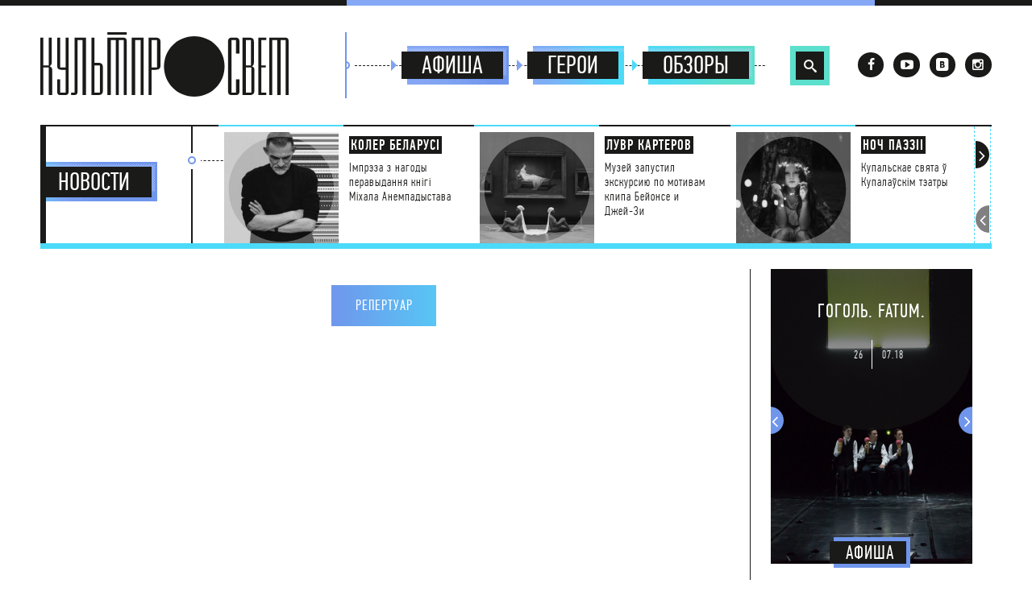

--- FILE ---
content_type: text/html; charset=UTF-8
request_url: http://kultprosvet.by/event_place_name/litsej-bgu/
body_size: 8862
content:
<!DOCTYPE html><html class="no-js"><head profile="http://gmpg.org/xfn/11"><link media="all" href="http://kultprosvet.by/wp-content/cache/autoptimize/css/autoptimize_88bf5c727850edbc2ef3db5dff6cc8f6.css" rel="stylesheet" /><link media="screen" href="http://kultprosvet.by/wp-content/cache/autoptimize/css/autoptimize_788c755782557f43bf59dcfe3a0891c2.css" rel="stylesheet" /><title> Культпросвет  Архивы лицей БГУ - Культпросвет</title><meta http-equiv="Content-Type" content="text/html; charset=UTF-8" /><meta property="og:title" content="Я ХОЧУ БЫТЬ С ТОБОЙ" /><meta property="og:type" content="" /><meta property="og:url" content="http://kultprosvet.by/events/ya-hochu-byt-s-toboj/" /><meta property="og:image" content="http://kultprosvet.by/wp-content/uploads/2017/08/YA-hochu-byt01.jpg" /><meta name="viewport" content="width=device-width, initial-scale=1"><link rel="alternate" type="application/rss+xml" title="RSS 2.0" href="http://kultprosvet.by/feed/" /><link rel="alternate" type="text/xml" title="RSS .92" href="http://kultprosvet.by/feed/rss/" /><link rel="alternate" type="application/atom+xml" title="Atom 0.3" href="http://kultprosvet.by/feed/atom/" /><link rel="pingback" href="http://kultprosvet.by/xmlrpc.php" /><link rel='archives' title='Ноябрь 2018' href='http://kultprosvet.by/2018/11/' /><link rel='archives' title='Октябрь 2018' href='http://kultprosvet.by/2018/10/' /><link rel='archives' title='Сентябрь 2018' href='http://kultprosvet.by/2018/09/' /><link rel='archives' title='Август 2018' href='http://kultprosvet.by/2018/08/' /><link rel='archives' title='Июль 2018' href='http://kultprosvet.by/2018/07/' /><link rel='archives' title='Июнь 2018' href='http://kultprosvet.by/2018/06/' /><link rel='archives' title='Май 2018' href='http://kultprosvet.by/2018/05/' /><link rel='archives' title='Апрель 2018' href='http://kultprosvet.by/2018/04/' /><link rel='archives' title='Март 2018' href='http://kultprosvet.by/2018/03/' /><link rel='archives' title='Февраль 2018' href='http://kultprosvet.by/2018/02/' /><link rel='archives' title='Январь 2018' href='http://kultprosvet.by/2018/01/' /><link rel='archives' title='Декабрь 2017' href='http://kultprosvet.by/2017/12/' /><link rel='archives' title='Ноябрь 2017' href='http://kultprosvet.by/2017/11/' /><link rel='archives' title='Октябрь 2017' href='http://kultprosvet.by/2017/10/' /><link rel='archives' title='Сентябрь 2017' href='http://kultprosvet.by/2017/09/' /><link rel='archives' title='Август 2017' href='http://kultprosvet.by/2017/08/' /><link rel='archives' title='Июль 2017' href='http://kultprosvet.by/2017/07/' /><link rel='archives' title='Июнь 2017' href='http://kultprosvet.by/2017/06/' /><link rel='archives' title='Май 2017' href='http://kultprosvet.by/2017/05/' /><link rel='archives' title='Апрель 2017' href='http://kultprosvet.by/2017/04/' /><link rel='archives' title='Март 2017' href='http://kultprosvet.by/2017/03/' /><link rel='archives' title='Февраль 2017' href='http://kultprosvet.by/2017/02/' /><link rel='archives' title='Январь 2017' href='http://kultprosvet.by/2017/01/' /><link rel='archives' title='Декабрь 2016' href='http://kultprosvet.by/2016/12/' /><link rel='archives' title='Ноябрь 2016' href='http://kultprosvet.by/2016/11/' /><link rel='archives' title='Октябрь 2016' href='http://kultprosvet.by/2016/10/' /><link rel='archives' title='Сентябрь 2016' href='http://kultprosvet.by/2016/09/' /><link rel='archives' title='Август 2016' href='http://kultprosvet.by/2016/08/' /><link rel='archives' title='Июль 2016' href='http://kultprosvet.by/2016/07/' /><link rel='archives' title='Июнь 2016' href='http://kultprosvet.by/2016/06/' /><link rel='archives' title='Май 2016' href='http://kultprosvet.by/2016/05/' /><link rel='archives' title='Апрель 2016' href='http://kultprosvet.by/2016/04/' /><link rel='archives' title='Март 2016' href='http://kultprosvet.by/2016/03/' /><link rel='archives' title='Февраль 2016' href='http://kultprosvet.by/2016/02/' /><link rel='archives' title='Январь 2016' href='http://kultprosvet.by/2016/01/' /><link rel='archives' title='Декабрь 2015' href='http://kultprosvet.by/2015/12/' /><link rel='archives' title='Ноябрь 2015' href='http://kultprosvet.by/2015/11/' /><link rel='archives' title='Октябрь 2015' href='http://kultprosvet.by/2015/10/' /><link rel='archives' title='Сентябрь 2015' href='http://kultprosvet.by/2015/09/' /><link rel='archives' title='Август 2015' href='http://kultprosvet.by/2015/08/' /><link rel='archives' title='Июль 2015' href='http://kultprosvet.by/2015/07/' /><link rel='archives' title='Июнь 2015' href='http://kultprosvet.by/2015/06/' /><link rel='archives' title='Май 2015' href='http://kultprosvet.by/2015/05/' /><link rel='archives' title='Апрель 2015' href='http://kultprosvet.by/2015/04/' /><link rel='archives' title='Март 2015' href='http://kultprosvet.by/2015/03/' /><link rel='archives' title='Февраль 2015' href='http://kultprosvet.by/2015/02/' /><link rel='archives' title='Январь 2015' href='http://kultprosvet.by/2015/01/' /><link rel='archives' title='Декабрь 2014' href='http://kultprosvet.by/2014/12/' /><link rel='archives' title='Ноябрь 2014' href='http://kultprosvet.by/2014/11/' /><link rel='archives' title='Октябрь 2014' href='http://kultprosvet.by/2014/10/' /><link rel='archives' title='Сентябрь 2014' href='http://kultprosvet.by/2014/09/' /><link rel='archives' title='Август 2014' href='http://kultprosvet.by/2014/08/' /><link rel='archives' title='Июль 2014' href='http://kultprosvet.by/2014/07/' /><link rel='archives' title='Июнь 2014' href='http://kultprosvet.by/2014/06/' /><link rel='archives' title='Май 2014' href='http://kultprosvet.by/2014/05/' /><link rel='archives' title='Апрель 2014' href='http://kultprosvet.by/2014/04/' /><link rel='archives' title='Март 2014' href='http://kultprosvet.by/2014/03/' /><link rel='archives' title='Февраль 2014' href='http://kultprosvet.by/2014/02/' /><link rel='archives' title='Январь 2014' href='http://kultprosvet.by/2014/01/' /><link rel='archives' title='Декабрь 2013' href='http://kultprosvet.by/2013/12/' /><link rel='archives' title='Ноябрь 2013' href='http://kultprosvet.by/2013/11/' /><link rel='archives' title='Октябрь 2013' href='http://kultprosvet.by/2013/10/' /><link rel='archives' title='Сентябрь 2013' href='http://kultprosvet.by/2013/09/' /><link rel='archives' title='Декабрь 2012' href='http://kultprosvet.by/2012/12/' /><link rel="shortcut icon" type="image/x-icon" href="http://kultprosvet.by/wp-content/themes/Kultprosvet/img/favicon.png" /><link rel="icon" href="http://kultprosvet.by/wp-content/themes/Kultprosvet/img/favicon.png" type="image/x-icon"><meta name="robots" content="max-snippet:-1, max-image-preview:large, max-video-preview:-1"/><link rel="canonical" href="http://kultprosvet.by/event_place_name/litsej-bgu/" /><link rel="next" href="http://kultprosvet.by/event_place_name/litsej-bgu/page/2/" /><meta property="og:locale" content="ru_RU" /><meta property="og:type" content="object" /><meta property="og:title" content="Архивы лицей БГУ - Культпросвет" /><meta property="og:url" content="http://kultprosvet.by/event_place_name/litsej-bgu/" /><meta property="og:site_name" content="Культпросвет" /><meta name="twitter:card" content="summary_large_image" /><meta name="twitter:title" content="Архивы лицей БГУ - Культпросвет" /> <script type='application/ld+json' class='yoast-schema-graph yoast-schema-graph--main'>{"@context":"https://schema.org","@graph":[{"@type":"WebSite","@id":"http://kultprosvet.by/#website","url":"http://kultprosvet.by/","name":"\u041a\u0443\u043b\u044c\u0442\u043f\u0440\u043e\u0441\u0432\u0435\u0442","inLanguage":"ru-RU","description":"- \u0438\u043d\u0442\u0435\u0440\u043d\u0435\u0442-\u0436\u0443\u0440\u043d\u0430\u043b \u043e \u0442\u0435\u0430\u0442\u0440\u0435 \u0438 \u0432\u0437\u0430\u0438\u043c\u043e\u0434\u0435\u0439\u0441\u0442\u0432\u0438\u0438 \u0438\u0441\u043a\u0443\u0441\u0441\u0442\u0432","potentialAction":[{"@type":"SearchAction","target":"http://kultprosvet.by/?s={search_term_string}","query-input":"required name=search_term_string"}]},{"@type":"CollectionPage","@id":"http://kultprosvet.by/event_place_name/litsej-bgu/#webpage","url":"http://kultprosvet.by/event_place_name/litsej-bgu/","name":"\u0410\u0440\u0445\u0438\u0432\u044b \u043b\u0438\u0446\u0435\u0439 \u0411\u0413\u0423 - \u041a\u0443\u043b\u044c\u0442\u043f\u0440\u043e\u0441\u0432\u0435\u0442","isPartOf":{"@id":"http://kultprosvet.by/#website"},"inLanguage":"ru-RU"}]}</script> <link rel="alternate" type="application/rss+xml" title="Культпросвет &raquo; Лента элемента лицей БГУ таксономии Название заведения" href="http://kultprosvet.by/event_place_name/litsej-bgu/feed/" /> <script type='text/javascript' src='http://kultprosvet.by/wp-includes/js/jquery/jquery.js'></script> <script type='text/javascript' src='http://kultprosvet.by/wp-includes/js/jquery/jquery-migrate.min.js'></script> <link rel='https://api.w.org/' href='http://kultprosvet.by/wp-json/' /><link rel="EditURI" type="application/rsd+xml" title="RSD" href="http://kultprosvet.by/xmlrpc.php?rsd" /><link rel="wlwmanifest" type="application/wlwmanifest+xml" href="http://kultprosvet.by/wp-includes/wlwmanifest.xml" /><meta name="generator" content="WordPress 5.4.18" /> <script type="text/javascript">var ajaxurl = "http://kultprosvet.by/wp-admin/admin-ajax.php";</script> <script>window.OneSignal = window.OneSignal || [];

      OneSignal.push( function() {
        OneSignal.SERVICE_WORKER_UPDATER_PATH = "OneSignalSDKUpdaterWorker.js.php";
        OneSignal.SERVICE_WORKER_PATH = "OneSignalSDKWorker.js.php";
        OneSignal.SERVICE_WORKER_PARAM = { scope: '/' };

        OneSignal.setDefaultNotificationUrl("http://kultprosvet.by");
        var oneSignal_options = {};
        window._oneSignalInitOptions = oneSignal_options;

        oneSignal_options['wordpress'] = true;
oneSignal_options['appId'] = 'c27bec4c-b80e-4a73-bcaa-77a09d29ab42';
oneSignal_options['welcomeNotification'] = { };
oneSignal_options['welcomeNotification']['title'] = "";
oneSignal_options['welcomeNotification']['message'] = "Благодарим за подписку на оповещения!";
oneSignal_options['subdomainName'] = "kultprosvet.onesignal.com";
oneSignal_options['safari_web_id'] = "web.onesignal.auto.13dd012d-81c7-44d8-8660-15690626d9c4";
oneSignal_options['promptOptions'] = { };
oneSignal_options['promptOptions']['actionMessage'] = 'Хотите быть в курсе последних новинок?';
oneSignal_options['promptOptions']['exampleNotificationTitleDesktop'] = 'Самые свежие культурные новости.';
oneSignal_options['promptOptions']['exampleNotificationMessageDesktop'] = 'Вы сможете видеть оповещения даже с закрытым браузером.';
oneSignal_options['promptOptions']['exampleNotificationTitleMobile'] = 'Самые свежие новости культуры';
oneSignal_options['promptOptions']['exampleNotificationMessageMobile'] = 'Новости, обзоры, интервью...';
oneSignal_options['promptOptions']['exampleNotificationCaption'] = '(вы можете отписаться в любое время)';
oneSignal_options['promptOptions']['acceptButtonText'] = 'БЫТЬ В КУРСЕ';
oneSignal_options['promptOptions']['cancelButtonText'] = 'НЕ ИНТЕРЕСНО';
oneSignal_options['promptOptions']['siteName'] = 'http://kultprosvet.by/';
oneSignal_options['promptOptions']['autoAcceptTitle'] = 'Разрешить';
oneSignal_options['notifyButton'] = { };
oneSignal_options['notifyButton']['enable'] = true;
oneSignal_options['notifyButton']['position'] = 'bottom-left';
oneSignal_options['notifyButton']['theme'] = 'inverse';
oneSignal_options['notifyButton']['size'] = 'small';
oneSignal_options['notifyButton']['displayPredicate'] = function() {
              return OneSignal.isPushNotificationsEnabled()
                      .then(function(isPushEnabled) {
                          return !isPushEnabled;
                      });
            };
oneSignal_options['notifyButton']['showCredit'] = false;
oneSignal_options['notifyButton']['text'] = {};
oneSignal_options['notifyButton']['text']['tip.state.unsubscribed'] = 'Получать уведомления';
oneSignal_options['notifyButton']['text']['tip.state.subscribed'] = 'Вы подписаны на оповещения!';
oneSignal_options['notifyButton']['text']['tip.state.blocked'] = 'Вы заблокировали оповещения.';
oneSignal_options['notifyButton']['text']['message.action.subscribed'] = 'Благодарим за подписку!';
oneSignal_options['notifyButton']['text']['message.action.resubscribed'] = 'Вы подписаны на оповещения';
oneSignal_options['notifyButton']['text']['message.action.unsubscribed'] = 'Вы больше не будете получать оповещения';
oneSignal_options['notifyButton']['text']['dialog.main.title'] = 'Управлять оповещениями';
oneSignal_options['notifyButton']['text']['dialog.main.button.subscribe'] = 'ПОДПИСАТЬСЯ';
oneSignal_options['notifyButton']['text']['dialog.main.button.unsubscribe'] = 'ОТПИСАТЬСЯ';
oneSignal_options['notifyButton']['text']['dialog.blocked.title'] = 'Разблокировать';
oneSignal_options['notifyButton']['text']['dialog.blocked.message'] = 'Следуйте инструкциям, чтобы включить оповещения:';
oneSignal_options['notifyButton']['colors'] = {};
oneSignal_options['notifyButton']['colors']['circle.foreground'] = '#7fa3f2';
                OneSignal.init(window._oneSignalInitOptions);
                      });

      function documentInitOneSignal() {
        var oneSignal_elements = document.getElementsByClassName("OneSignal-prompt");

        var oneSignalLinkClickHandler = function(event) { OneSignal.push(['registerForPushNotifications']); event.preventDefault(); };        for(var i = 0; i < oneSignal_elements.length; i++)
          oneSignal_elements[i].addEventListener('click', oneSignalLinkClickHandler, false);
      }

      if (document.readyState === 'complete') {
           documentInitOneSignal();
      }
      else {
           window.addEventListener("load", function(event){
               documentInitOneSignal();
          });
      }</script> <script>(function(d, s, id){
    var js, fjs = d.getElementsByTagName(s)[0];
    if (d.getElementById(id)) {return;}
    js = d.createElement(s); js.id = id; js.async = true;
    js.src = "https://cdn.onthe.io/io.js/9MsNvWeV1oIw";
    fjs.parentNode.insertBefore(js, fjs);
}(document, 'script', 'io-cdnjs'));</script> </head><body> <noscript> <iframe src="https://www.googletagmanager.com/ns.html?id=GTM-MJBGF6" height="0" width="0" style="display:none;visibility:hidden"></iframe> </noscript><header><div class="design-html-top-line"></div><div class="design-body-top-line"></div><div class="header-shadow"></div> <a id="logo" href="http://kultprosvet.by/"> <noscript><img src="http://kultprosvet.by/wp-content/themes/Kultprosvet/img/logo.svg" alt="Культпросвет"></noscript><img class="lazyload" src='data:image/svg+xml,%3Csvg%20xmlns=%22http://www.w3.org/2000/svg%22%20viewBox=%220%200%20%20%22%3E%3C/svg%3E' data-src="http://kultprosvet.by/wp-content/themes/Kultprosvet/img/logo.svg" alt="Культпросвет"> </a><nav><ul class="cd-main-nav topnav"><div class="aline alinetop"></div><div class="acircleborder acircletop"><span class="acircle"></span></div><li class="events_li homelink"> <a href="http://kultprosvet.by/"> Главная </a></li><li class="events_li"><div class="triangle-right"></div> <a href="http://kultprosvet.by/events/"> Афиша </a></li><li class="heroi_li"><div class="triangle-right"></div> <a href="http://kultprosvet.by/category/heroes/"> Герои </a></li><li class="obzory_li"><div class="triangle-right triangle-end"></div><a href="http://kultprosvet.by/category/reviews/">Обзоры</a></li></ul></nav> <a href="#0" class="cd-nav-trigger">Меню<span></span></a><div class="search_li"><div id="sb-search" class="sb-search"><form
 action="http://kultprosvet.by/"> <input class="sb-search-input" placeholder="Поиск..." type="text" value="" name="s" id="search"> <input class="sb-search-submit" type="submit" value=""> <span class="sb-icon-search"></span></form></div></div><div class="social-icons"> <a class="facebook" target="blank_" href="http://www.facebook.com/Kultprosvet.by"><i class="icon-facebook"></i></a> <a class="youtube" target="blank_" href="https://www.youtube.com/channel/UCXqxvv1rCyOwIvPqCv9J5Ow"><i class="icon-youtube-play"></i></a> <a class="vkontakte" target="blank_" href="https://vk.com/kultprosvetby"><i class="icon-vkontakte-1"></i></a> <a class="instagram" target="blank_" href="https://instagram.com/kultprosvet_by/"><i class="icon-instagram-1"></i> </a></div></header><div class="margin-top"></div><section class="header-news"><div class="header-bottom-line"></div><div class="swiper-container-news-h2"><h2 class="news_li_m"> <a class="news_li" href="http://kultprosvet.by/category/news/"><span>Новости</span></a></h2><div class="aline aline_n"></div><div class="acircleborder acircleborder_n"><span class="acircle"> </span></div></div><div class="swiper-container-news"><div class="swiper-container swiper1"><div class="swiper-wrapper"><div class="swiper-slide"> <a href="http://kultprosvet.by/koler-belarusi/"><div class="top_news_img"><div class="top_news_img_mask"></div><noscript><img src="http://kultprosvet.by/wp-content/themes/Kultprosvet/timthumb.php?src=http://kultprosvet.by/wp-content/uploads/2018/07/Gotovo.jpg&amp;w=200&amp;h=200" /></noscript><img class="lazyload" src='data:image/svg+xml,%3Csvg%20xmlns=%22http://www.w3.org/2000/svg%22%20viewBox=%220%200%20%20%22%3E%3C/svg%3E' data-src="http://kultprosvet.by/wp-content/themes/Kultprosvet/timthumb.php?src=http://kultprosvet.by/wp-content/uploads/2018/07/Gotovo.jpg&amp;w=200&amp;h=200" /></div><div class="top_news_except"><b>Колер Беларусі</b><p>Імпрэза з нагоды перавыдання кнігі Міхала Анемпадыстава</p></div> </a></div><div class="swiper-slide"> <a href="http://kultprosvet.by/luvr-bejonse-i-dzhej-zi/"><div class="top_news_img"><div class="top_news_img_mask"></div><noscript><img src="http://kultprosvet.by/wp-content/themes/Kultprosvet/timthumb.php?src=http://kultprosvet.by/wp-content/uploads/2018/07/1523151309.jpg&amp;w=200&amp;h=200" /></noscript><img class="lazyload" src='data:image/svg+xml,%3Csvg%20xmlns=%22http://www.w3.org/2000/svg%22%20viewBox=%220%200%20%20%22%3E%3C/svg%3E' data-src="http://kultprosvet.by/wp-content/themes/Kultprosvet/timthumb.php?src=http://kultprosvet.by/wp-content/uploads/2018/07/1523151309.jpg&amp;w=200&amp;h=200" /></div><div class="top_news_except"><b>Лувр Картеров</b><p>Музей запустил экскурсию по мотивам клипа Бейонсе и Джей-Зи</p></div> </a></div><div class="swiper-slide"> <a href="http://kultprosvet.by/noch-paezii/"><div class="top_news_img"><div class="top_news_img_mask"></div><noscript><img src="http://kultprosvet.by/wp-content/themes/Kultprosvet/timthumb.php?src=http://kultprosvet.by/wp-content/uploads/2018/07/pexels-photo-573298.jpeg&amp;w=200&amp;h=200" /></noscript><img class="lazyload" src='data:image/svg+xml,%3Csvg%20xmlns=%22http://www.w3.org/2000/svg%22%20viewBox=%220%200%20%20%22%3E%3C/svg%3E' data-src="http://kultprosvet.by/wp-content/themes/Kultprosvet/timthumb.php?src=http://kultprosvet.by/wp-content/uploads/2018/07/pexels-photo-573298.jpeg&amp;w=200&amp;h=200" /></div><div class="top_news_except"><b>Ноч паэзіі</b><p>Купальскае свята ў Купалаўскім тэатры</p></div> </a></div><div class="swiper-slide"> <a href="http://kultprosvet.by/benksi-i-strit-art-belarusi/"><div class="top_news_img"><div class="top_news_img_mask"></div><noscript><img src="http://kultprosvet.by/wp-content/themes/Kultprosvet/timthumb.php?src=http://kultprosvet.by/wp-content/uploads/2018/07/social-media-by-banksy.jpg&amp;w=200&amp;h=200" /></noscript><img class="lazyload" src='data:image/svg+xml,%3Csvg%20xmlns=%22http://www.w3.org/2000/svg%22%20viewBox=%220%200%20%20%22%3E%3C/svg%3E' data-src="http://kultprosvet.by/wp-content/themes/Kultprosvet/timthumb.php?src=http://kultprosvet.by/wp-content/uploads/2018/07/social-media-by-banksy.jpg&amp;w=200&amp;h=200" /></div><div class="top_news_except"><b>Бэнкси и стрит-арт в Беларуси</b><p>А еще Митя Писляк</p></div> </a></div><div class="swiper-slide"> <a href="http://kultprosvet.by/belarus-i-oskar/"><div class="top_news_img"><div class="top_news_img_mask"></div><noscript><img src="http://kultprosvet.by/wp-content/themes/Kultprosvet/timthumb.php?src=http://kultprosvet.by/wp-content/uploads/2018/07/khrustal_film_zhuk.png&amp;w=200&amp;h=200" /></noscript><img class="lazyload" src='data:image/svg+xml,%3Csvg%20xmlns=%22http://www.w3.org/2000/svg%22%20viewBox=%220%200%20%20%22%3E%3C/svg%3E' data-src="http://kultprosvet.by/wp-content/themes/Kultprosvet/timthumb.php?src=http://kultprosvet.by/wp-content/uploads/2018/07/khrustal_film_zhuk.png&amp;w=200&amp;h=200" /></div><div class="top_news_except"><b>Беларусь и «Оскар»?</b><p>Впервые за 22 года!</p></div> </a></div><div class="swiper-slide"> <a href="http://kultprosvet.by/zver/"><div class="top_news_img"><div class="top_news_img_mask"></div><noscript><img src="http://kultprosvet.by/wp-content/themes/Kultprosvet/timthumb.php?src=http://kultprosvet.by/wp-content/uploads/2018/06/Beast-3-e1530271933815.jpg&amp;w=200&amp;h=200" /></noscript><img class="lazyload" src='data:image/svg+xml,%3Csvg%20xmlns=%22http://www.w3.org/2000/svg%22%20viewBox=%220%200%20%20%22%3E%3C/svg%3E' data-src="http://kultprosvet.by/wp-content/themes/Kultprosvet/timthumb.php?src=http://kultprosvet.by/wp-content/uploads/2018/06/Beast-3-e1530271933815.jpg&amp;w=200&amp;h=200" /></div><div class="top_news_except"><b>«Зверь»</b><p>Фестивальный хит — в минских кинотеатрах уже с 5 июля</p></div> </a></div><div class="swiper-slide"> <a href="http://kultprosvet.by/kniga-pavla-pryazhko/"><div class="top_news_img"><div class="top_news_img_mask"></div><noscript><img src="http://kultprosvet.by/wp-content/themes/Kultprosvet/timthumb.php?src=http://kultprosvet.by/wp-content/uploads/2018/06/4ea5054541d670b9af753ac476bf5fc43072c2f4.jpg&amp;w=200&amp;h=200" /></noscript><img class="lazyload" src='data:image/svg+xml,%3Csvg%20xmlns=%22http://www.w3.org/2000/svg%22%20viewBox=%220%200%20%20%22%3E%3C/svg%3E' data-src="http://kultprosvet.by/wp-content/themes/Kultprosvet/timthumb.php?src=http://kultprosvet.by/wp-content/uploads/2018/06/4ea5054541d670b9af753ac476bf5fc43072c2f4.jpg&amp;w=200&amp;h=200" /></div><div class="top_news_except"><b>Книга Павла Пряжко</b><p>Сбор средств на издание пьес и текстов драматурга</p></div> </a></div><div class="swiper-slide"> <a href="http://kultprosvet.by/lgbt-i-svobodnyj-teatr/"><div class="top_news_img"><div class="top_news_img_mask"></div><noscript><img src="http://kultprosvet.by/wp-content/themes/Kultprosvet/timthumb.php?src=http://kultprosvet.by/wp-content/uploads/2018/06/il_340x270.1487231926_2nxc.jpg&amp;w=200&amp;h=200" /></noscript><img class="lazyload" src='data:image/svg+xml,%3Csvg%20xmlns=%22http://www.w3.org/2000/svg%22%20viewBox=%220%200%20%20%22%3E%3C/svg%3E' data-src="http://kultprosvet.by/wp-content/themes/Kultprosvet/timthumb.php?src=http://kultprosvet.by/wp-content/uploads/2018/06/il_340x270.1487231926_2nxc.jpg&amp;w=200&amp;h=200" /></div><div class="top_news_except"><b>Перешагнуть</b><p>Акция солидарности с ЛГБТ-сообществом напротив МВД</p></div> </a></div><div class="swiper-slide"> <a href="http://kultprosvet.by/belarus-open-2018/"><div class="top_news_img"><div class="top_news_img_mask"></div><noscript><img src="http://kultprosvet.by/wp-content/themes/Kultprosvet/timthumb.php?src=http://kultprosvet.by/wp-content/uploads/2018/06/photo-1443610662308-74e383d24fbe.jpg&amp;w=200&amp;h=200" /></noscript><img class="lazyload" src='data:image/svg+xml,%3Csvg%20xmlns=%22http://www.w3.org/2000/svg%22%20viewBox=%220%200%20%20%22%3E%3C/svg%3E' data-src="http://kultprosvet.by/wp-content/themes/Kultprosvet/timthumb.php?src=http://kultprosvet.by/wp-content/uploads/2018/06/photo-1443610662308-74e383d24fbe.jpg&amp;w=200&amp;h=200" /></div><div class="top_news_except"><b>Belarus Open</b><p>Какие белорусские спектакли покажут на «ТЕАРТе»</p></div> </a></div><div class="swiper-slide"> <a href="http://kultprosvet.by/vecherinka-v-stile-post-pank/"><div class="top_news_img"><div class="top_news_img_mask"></div><noscript><img src="http://kultprosvet.by/wp-content/themes/Kultprosvet/timthumb.php?src=http://kultprosvet.by/wp-content/uploads/2018/06/ykeryker.png&amp;w=200&amp;h=200" /></noscript><img class="lazyload" src='data:image/svg+xml,%3Csvg%20xmlns=%22http://www.w3.org/2000/svg%22%20viewBox=%220%200%20%20%22%3E%3C/svg%3E' data-src="http://kultprosvet.by/wp-content/themes/Kultprosvet/timthumb.php?src=http://kultprosvet.by/wp-content/uploads/2018/06/ykeryker.png&amp;w=200&amp;h=200" /></div><div class="top_news_except"><b>Вечеринка в стиле Joy Division</b><p>В день рождения Иэна Кёртиса!</p></div> </a></div></div></div></div><div class="swiper-dashed_in_button"></div><div class="news-slider-button news-slider-button-prev"><i class="icon-angle-left"></i></div><div class="news-slider-button news-slider-button-next"><i class="icon-angle-left"></i></div></section><section class="main"><div class="single-content events-and-more-in-place "><div class="read-more-button read-more-place-button"> <a>Репертуар</a></div><div class="events-feed events-feed-in-place events-and-more-in-place"></div></div><div class="sidebar"><div class="vertical-design-line noindesktop"></div><div id="fixblock"><div class="swiper-container swiper3 sidebar-banner"><div class="swiper-wrapper"><div class="swiper-slide"> <a href="http://kultprosvet.by/events/gogol-fatum/"> <noscript><img 
 src="http://kultprosvet.by/wp-content/themes/Kultprosvet/timthumb.php?src=http://kultprosvet.by/wp-content/uploads/2018/07/GOGOL.-FATUM.8.jpg&amp;w=391&amp;h=572" /></noscript><img class="lazyload" 
 src='data:image/svg+xml,%3Csvg%20xmlns=%22http://www.w3.org/2000/svg%22%20viewBox=%220%200%20%20%22%3E%3C/svg%3E' data-src="http://kultprosvet.by/wp-content/themes/Kultprosvet/timthumb.php?src=http://kultprosvet.by/wp-content/uploads/2018/07/GOGOL.-FATUM.8.jpg&amp;w=391&amp;h=572" /><div class="sidebar-banner-except"><h3>ГОГОЛЬ. FATUM.</h3><div class="sidebar-banner-date"> <span>26</span> <b>07.18</b></div></div> </a><div class="sidebar-banner-cat"> <a href="http://kultprosvet.by/events/"><span>Афиша</span></a></div></div><div class="swiper-slide"> <a href="http://kultprosvet.by/events/zagadochnoe-nochnoe-ubijstvo-sobaki/"> <noscript><img 
 src="http://kultprosvet.by/wp-content/themes/Kultprosvet/timthumb.php?src=http://kultprosvet.by/wp-content/uploads/2018/06/Zagadochnoe-nochnoe-ubijstvo-sobaki-1.jpg&amp;w=391&amp;h=572" /></noscript><img class="lazyload" 
 src='data:image/svg+xml,%3Csvg%20xmlns=%22http://www.w3.org/2000/svg%22%20viewBox=%220%200%20%20%22%3E%3C/svg%3E' data-src="http://kultprosvet.by/wp-content/themes/Kultprosvet/timthumb.php?src=http://kultprosvet.by/wp-content/uploads/2018/06/Zagadochnoe-nochnoe-ubijstvo-sobaki-1.jpg&amp;w=391&amp;h=572" /><div class="sidebar-banner-except"><h3>ЗАГАДОЧНОЕ НОЧНОЕ УБИЙСТВО СОБАКИ</h3><div class="sidebar-banner-date"> <span>18</span> <b>07.18</b></div></div> </a><div class="sidebar-banner-cat"> <a href="http://kultprosvet.by/events/"><span>Афиша</span></a></div></div><div class="swiper-slide"> <a href="http://kultprosvet.by/events/kamberbetch/"> <noscript><img 
 src="http://kultprosvet.by/wp-content/themes/Kultprosvet/timthumb.php?src=http://kultprosvet.by/wp-content/uploads/2016/11/theatrehd_gamlet_8a.jpg&amp;w=391&amp;h=572" /></noscript><img class="lazyload" 
 src='data:image/svg+xml,%3Csvg%20xmlns=%22http://www.w3.org/2000/svg%22%20viewBox=%220%200%20%20%22%3E%3C/svg%3E' data-src="http://kultprosvet.by/wp-content/themes/Kultprosvet/timthumb.php?src=http://kultprosvet.by/wp-content/uploads/2016/11/theatrehd_gamlet_8a.jpg&amp;w=391&amp;h=572" /><div class="sidebar-banner-except"><h3>Гамлет: Камбербэтч</h3><div class="sidebar-banner-date"> <span>08</span> <b>08.18</b></div></div> </a><div class="sidebar-banner-cat"> <a href="http://kultprosvet.by/events/"><span>Афиша</span></a></div></div></div><div class="news-slider-button banner-slider-button banner-slider-button-prev banner1-prev"><i class="icon-angle-right"></i></div><div class="news-slider-button banner-slider-button banner-slider-button-next banner1-next"><i class="icon-angle-right"></i></div></div></div><div class="sidebar-banner banner2"> <a href="https://www.instagram.com/kultprosvet.by/" target="_blank"> <noscript><img src="http://kultprosvet.by/wp-content/themes/Kultprosvet/timthumb.php?src=http://kultprosvet.by/wp-content/uploads/2017/12/IMG_2567-2.jpg&amp;w=391&amp;h=572" /></noscript><img class="lazyload" src='data:image/svg+xml,%3Csvg%20xmlns=%22http://www.w3.org/2000/svg%22%20viewBox=%220%200%20%20%22%3E%3C/svg%3E' data-src="http://kultprosvet.by/wp-content/themes/Kultprosvet/timthumb.php?src=http://kultprosvet.by/wp-content/uploads/2017/12/IMG_2567-2.jpg&amp;w=391&amp;h=572" /> </a></div><div class="swiper-container swiper4 sidebar-banner banner3"><div class="swiper-wrapper"><div class="swiper-slide"> <a href="http://kultprosvet.by/events/mikelandzhelo-lyubov-i-smert/"> <noscript><img src="http://kultprosvet.by/wp-content/themes/Kultprosvet/timthumb.php?src=http://kultprosvet.by/wp-content/uploads/2017/06/Mikelandzhelo-1.jpg&amp;w=391&amp;h=572" /></noscript><img class="lazyload" src='data:image/svg+xml,%3Csvg%20xmlns=%22http://www.w3.org/2000/svg%22%20viewBox=%220%200%20%20%22%3E%3C/svg%3E' data-src="http://kultprosvet.by/wp-content/themes/Kultprosvet/timthumb.php?src=http://kultprosvet.by/wp-content/uploads/2017/06/Mikelandzhelo-1.jpg&amp;w=391&amp;h=572" /><div class="sidebar-banner-except"><h3>Микеланджело: Любовь и смерть</h3><div class="sidebar-banner-date"> <span>26</span> <b>09.18</b></div></div> </a><div class="sidebar-banner-cat"> <a href="http://kultprosvet.by/events/"><span>Афиша</span></a></div></div><div class="swiper-slide"> <a href="http://kultprosvet.by/events/molodoj-marks/"> <noscript><img src="http://kultprosvet.by/wp-content/themes/Kultprosvet/timthumb.php?src=http://kultprosvet.by/wp-content/uploads/2017/12/Molodoj-Marks-8.jpg&amp;w=391&amp;h=572" /></noscript><img class="lazyload" src='data:image/svg+xml,%3Csvg%20xmlns=%22http://www.w3.org/2000/svg%22%20viewBox=%220%200%20%20%22%3E%3C/svg%3E' data-src="http://kultprosvet.by/wp-content/themes/Kultprosvet/timthumb.php?src=http://kultprosvet.by/wp-content/uploads/2017/12/Molodoj-Marks-8.jpg&amp;w=391&amp;h=572" /><div class="sidebar-banner-except"><h3>МОЛОДОЙ МАРКС</h3><div class="sidebar-banner-date"> <span>17</span> <b>07.18</b></div></div> </a><div class="sidebar-banner-cat"> <a href="http://kultprosvet.by/events/"><span>Афиша</span></a></div></div></div><div class="news-slider-button banner-slider-button banner-slider-button-prev banner3-prev"> <i class="icon-angle-right"></i></div><div class="news-slider-button banner-slider-button banner-slider-button-next banner3-next"> <i class="icon-angle-right"></i></div></div></div></section><footer><div class="footer-design-q"></div><div class="footer-menu"><div class="footer-column"> <a href="http://kultprosvet.by/o-nas/"><h2>О нас</h2> </a><p><a href="http://kultprosvet.by/o-nas/agentstvo/">Агентство </a></p><p><a href="http://kultprosvet.by/o-nas/zhurnal/">Журнал </a></p><p><a href="http://kultprosvet.by/o-nas/reklama/">Реклама </a></p><p><a href="http://kultprosvet.by/o-nas/partneram/">Партнерам </a></p><p><a href="http://kultprosvet.by/o-nas/vakansii/">Вакансии </a></p></div><div class="footer-column noneinmob"> <a href="http://kultprosvet.by/events/"><h2>Афиша</h2> </a><p><a href="http://kultprosvet.by/event_place/theater/">Театры </a></p><p><a href="http://kultprosvet.by/event_place/cinema/">Кинотеатры </a></p><p><a href="http://kultprosvet.by/event_place/concert/">Концертные площадки </a></p><p><a href="http://kultprosvet.by/event_place/museum/">Музеи </a></p><p><a href="http://kultprosvet.by/event_place/spaces/">Пространства </a></p></div><div class="footer-column noneinmob"> <a href="http://kultprosvet.by/category/heroes/"><h2>Герои</h2></a><p><a href="http://kultprosvet.by/category/heroes/interview/">Интервью </a></p><p><a href="http://kultprosvet.by/category/heroes/mneniya/">Мнения </a></p></div><div class="footer-column noneinmob"> <a href="http://kultprosvet.by/category/reviews/"><h2>Обзоры</h2> </a><p><a href="http://kultprosvet.by/category/reviews/news/">Новости </a></p><p><a href="http://kultprosvet.by/category/reviews/recenzii/">Рецензии </a></p><p><a href="http://kultprosvet.by/category/reviews/festivals/">Фестивали </a></p><p><a href="http://kultprosvet.by/category/reviews/photoreports/">Фотоотчеты </a></p><p><a href="http://kultprosvet.by//category/reviews/video/">Видео </a></p></div></div><div class="footer-about"> <a href="http://kultprosvet.by/"> <noscript><img src="http://kultprosvet.by/wp-content/themes/Kultprosvet/img/footer_logo.svg" alt="Kultprosvet"></noscript><img class="lazyload" src='data:image/svg+xml,%3Csvg%20xmlns=%22http://www.w3.org/2000/svg%22%20viewBox=%220%200%20%20%22%3E%3C/svg%3E' data-src="http://kultprosvet.by/wp-content/themes/Kultprosvet/img/footer_logo.svg" alt="Kultprosvet"> </a><p>220030 г. Минск,</p><p> площадь Свободы 2, 31</p><p>+375 17 3-000-444</p><p>info@kultprosvet.by</p><p class="copyrightpro"> © 2016-2026, <a href="http://kultprosvet.by/">Kultprosvet.by</a><br> Разработано <a href="https://kasten.hurryfusion.com/" target="blank_" class="kasten-technology">KASTEN</a></p></div></footer> <a href="#top" class="cd-top">Top</a> <script src="http://kultprosvet.by/wp-content/cache/autoptimize/js/autoptimize_single_aebed4b1e474e1645273b86c0946a174.js"></script> <script src="http://ajax.googleapis.com/ajax/libs/jquery/1.11.0/jquery.min.js"></script> <script src="http://kultprosvet.by/wp-content/themes/Kultprosvet/js/jquery.pickmeup.min.js"></script> <script src="http://kultprosvet.by/wp-content/cache/autoptimize/js/autoptimize_single_4aae5a3bd5c1f87e3ba7befa10417269.js"></script> <script src="http://kultprosvet.by/wp-content/themes/Kultprosvet/js/swiper.min.js"></script> <script src="http://kultprosvet.by/wp-content/cache/autoptimize/js/autoptimize_single_d72bfa5b8d2ee411c835b6b4304f08b3.js"></script> <script src="http://kultprosvet.by/wp-content/cache/autoptimize/js/autoptimize_single_98000c5153e29920f630f7250d1c8773.js"></script> <script src="http://kultprosvet.by/wp-content/cache/autoptimize/js/autoptimize_single_1cf61d570236361c49d0f401bd82254e.js"></script> <script src="http://kultprosvet.by/wp-content/cache/autoptimize/js/autoptimize_single_2e10a397e70a5bd404b2e8a855539287.js"></script> <script src="http://kultprosvet.by/wp-content/cache/autoptimize/js/autoptimize_single_039eec0cec06158b0aa9924b4e4cea6d.js"></script> <script>new UISearch(document.getElementById('sb-search'));</script> <noscript><style>.lazyload{display:none;}</style></noscript><script data-noptimize="1">window.lazySizesConfig=window.lazySizesConfig||{};window.lazySizesConfig.loadMode=1;</script><script async data-noptimize="1" src='http://kultprosvet.by/wp-content/plugins/autoptimize/classes/external/js/lazysizes.min.js?ao_version=2.6.2'></script><script data-noptimize="1">function c_webp(A){var n=new Image;n.onload=function(){var e=0<n.width&&0<n.height;A(e)},n.onerror=function(){A(!1)},n.src='[data-uri]'}function s_webp(e){window.supportsWebP=e}c_webp(s_webp);document.addEventListener('lazybeforeunveil',function({target:c}){supportsWebP&&['data-src','data-srcset'].forEach(function(a){attr=c.getAttribute(a),null!==attr&&c.setAttribute(a,attr.replace(/\/client\//,'/client/to_webp,'))})});</script><script type='text/javascript'>var ajax_load_more = {"pageLink":"http:\/\/kultprosvet.by\/event_place_name\/litsej-bgu\/page\/9223372036854775807\/","pageMax":"3","pageNext":"2","contentSelector":".news-feed","postClassSelector":".load-column","navigationSelector":".read-more-load","buttonLabel":"\u041f\u043e\u043a\u0430\u0437\u0430\u0442\u044c \u0435\u0449\u0451","loadingMessage":"\u041f\u043e\u043a\u0430\u0437\u0430\u0442\u044c \u0435\u0449\u0451","finishedMessage":""};</script> <script type='text/javascript' src='http://kultprosvet.by/wp-content/cache/autoptimize/js/autoptimize_single_e1c7d18b4793de93e9aef090449e7f8e.js'></script> <script type='text/javascript'>var wpcf7 = {"apiSettings":{"root":"http:\/\/kultprosvet.by\/wp-json\/contact-form-7\/v1","namespace":"contact-form-7\/v1"}};</script> <script type='text/javascript' src='http://kultprosvet.by/wp-content/cache/autoptimize/js/autoptimize_single_90d2cc45e62a28bf1143dc4301119949.js'></script> <script type='text/javascript' src='http://kultprosvet.by/wp-content/cache/autoptimize/js/autoptimize_single_71efb736f28586174b43a32e8f122c5c.js'></script> <script type='text/javascript' src='http://kultprosvet.by/wp-content/plugins/easy-fancybox/js/jquery.fancybox.min.js'></script> <script type='text/javascript'>var fb_timeout, fb_opts={'overlayShow':true,'hideOnOverlayClick':true,'showCloseButton':true,'margin':20,'centerOnScroll':true,'enableEscapeButton':true,'autoScale':true };
if(typeof easy_fancybox_handler==='undefined'){
var easy_fancybox_handler=function(){
jQuery('.nofancybox,a.wp-block-file__button,a.pin-it-button,a[href*="pinterest.com/pin/create"],a[href*="facebook.com/share"],a[href*="twitter.com/share"]').addClass('nolightbox');
/* IMG */
var fb_IMG_select='a[href*=".jpg"]:not(.nolightbox,li.nolightbox>a),area[href*=".jpg"]:not(.nolightbox),a[href*=".jpeg"]:not(.nolightbox,li.nolightbox>a),area[href*=".jpeg"]:not(.nolightbox),a[href*=".png"]:not(.nolightbox,li.nolightbox>a),area[href*=".png"]:not(.nolightbox)';
jQuery(fb_IMG_select).addClass('fancybox image').attr('rel','gallery');
jQuery('a.fancybox,area.fancybox,li.fancybox a').each(function(){jQuery(this).fancybox(jQuery.extend({},fb_opts,{'transitionIn':'elastic','easingIn':'easeOutBack','transitionOut':'elastic','easingOut':'easeInBack','opacity':false,'hideOnContentClick':false,'titleShow':false,'titlePosition':'over','titleFromAlt':true,'showNavArrows':true,'enableKeyboardNav':true,'cyclic':false}))});};
jQuery('a.fancybox-close').on('click',function(e){e.preventDefault();jQuery.fancybox.close()});
};
var easy_fancybox_auto=function(){setTimeout(function(){jQuery('#fancybox-auto').trigger('click')},1000);};
jQuery(easy_fancybox_handler);jQuery(document).on('post-load',easy_fancybox_handler);
jQuery(easy_fancybox_auto);</script> <script type='text/javascript' src='http://kultprosvet.by/wp-content/plugins/easy-fancybox/js/jquery.easing.min.js'></script> <script type='text/javascript' src='http://kultprosvet.by/wp-content/plugins/easy-fancybox/js/jquery.mousewheel.min.js'></script> <script type='text/javascript' src='http://kultprosvet.by/wp-includes/js/wp-embed.min.js'></script> <script type='text/javascript' src='https://cdn.onesignal.com/sdks/OneSignalSDK.js?' async='async'></script> <script>(function(w,d,s,l,i){w[l]=w[l]||[];w[l].push({'gtm.start':
    new Date().getTime(),event:'gtm.js'});var f=d.getElementsByTagName(s)[0],
    j=d.createElement(s),dl=l!='dataLayer'?'&l='+l:'';j.async=true;j.src=
    'https://www.googletagmanager.com/gtm.js?id='+i+dl;f.parentNode.insertBefore(j,f);
    })(window,document,'script','dataLayer','GTM-MJBGF6');</script> </body></html>

--- FILE ---
content_type: text/javascript
request_url: http://kultprosvet.by/wp-content/cache/autoptimize/js/autoptimize_single_e1c7d18b4793de93e9aef090449e7f8e.js
body_size: 477
content:
jQuery(document).ready(function($){var pageNext=parseInt(ajax_load_more.pageNext);var pageMax=parseInt(ajax_load_more.pageMax);var pageLink=ajax_load_more.pageLink;var contentSelector=ajax_load_more.contentSelector;var postClassSelector=ajax_load_more.postClassSelector;var navigationSelector=ajax_load_more.navigationSelector;var buttonLabel=ajax_load_more.buttonLabel;var loadingMessage=ajax_load_more.loadingMessage;var finishedMessage=ajax_load_more.finishedMessage;if(pageNext<=pageMax){$(contentSelector).append('<a id="ajax-load-more-by-bkker-theme-trigger">{text}</a>'.replace('{text}',buttonLabel));$(navigationSelector).remove();}
$('#ajax-load-more-by-bkker-theme-trigger').click(function(){var next_link=pageLink.replace(/\d+(\/)?$/,pageNext+'$1');if(pageNext<=pageMax){$(this).text(loadingMessage);$.ajax({type:'POST',url:next_link}).done(function(data){pageNext++;$('#ajax-load-more-by-bkker-theme-trigger').before($(data).find(postClassSelector).fadeIn(1000));if(pageNext<=pageMax){$('#ajax-load-more-by-bkker-theme-trigger').text(buttonLabel);}else{$('#ajax-load-more-by-bkker-theme-trigger').replaceWith($('<div id="ajax-load-more-by-bkker-theme-trigger-finished">'+finishedMessage+'</div>'));}});}
return false;});});

--- FILE ---
content_type: text/javascript
request_url: http://kultprosvet.by/wp-content/cache/autoptimize/js/autoptimize_single_1cf61d570236361c49d0f401bd82254e.js
body_size: 233
content:
var cbpAnimatedHeader=function(){var e=document.documentElement,n=document.querySelector("header"),d=!1,o=120;function r(){(window.pageYOffset||e.scrollTop)>=o?classie.add(n,"header-shrink"):classie.remove(n,"header-shrink"),d=!1}window.addEventListener("scroll",function(e){d||(d=!0,setTimeout(r,250))},!1)}();

--- FILE ---
content_type: text/javascript
request_url: http://kultprosvet.by/wp-content/cache/autoptimize/js/autoptimize_single_71efb736f28586174b43a32e8f122c5c.js
body_size: 231
content:
jQuery(function($){$('[data-opinionstage-embed-url]').each(function(){var $widgetPlacement=$(this);var url=$widgetPlacement.data('opinionstage-embed-url');$.getJSON(url).done(function(data){$widgetPlacement.after(data.code);}).fail(function(jqxhr,textStatus,error){console.error("[social-polls-by-opinionstage] can't load widget embed code");});});});

--- FILE ---
content_type: text/javascript
request_url: http://kultprosvet.by/wp-content/cache/autoptimize/js/autoptimize_single_d72bfa5b8d2ee411c835b6b4304f08b3.js
body_size: 1115
content:
jQuery(document).ready(function(e){var n=e("main section");e(".cd-nav-trigger").on("click",function(){e("header").toggleClass("nav-is-visible")}),e('.cd-main-nav a[href^="#"]').on("click",function(n){n.preventDefault(),e("header").removeClass("nav-is-visible");var i=e(this.hash),t=i.css("marginTop").replace("px",""),a=e("header").height();e("body,html").animate({scrollTop:parseInt(i.offset().top-a-t)},200)}),e(window).on("scroll",function(){n.each(function(){var n=e(this),i=n.height(),t=n.css("marginTop").replace("px",""),a=e(".cd-main-nav").find('a[href="#'+n.attr("id")+'"]');parseInt(n.offset().top-e(".cd-main-nav").height()-t)<=e(window).scrollTop()&&parseInt(n.offset().top+i-t)>e(window).scrollTop()+1?a.addClass("selected"):a.removeClass("selected")})}),e(".gallery").addClass("swiper-container"),e(".gallery-item").addClass("swiper-slide"),e(".gallery").wrapInner("<div class='swiper-wrapper'></div>"),e(".gallery .swiper-wrapper").after("<div class='news-slider-button banner-slider-button banner-slider-button-prev gallery-prev'><i class='icon-angle-right'></i> </div><div class='news-slider-button banner-slider-button banner-slider-button-next gallery-next'><i class='icon-angle-right'></i> </div>"),e(".swiper-moth ul li").wrapInner("<div class='swiper-slide'></div>");new Swiper(".swiper1",{pagination:".swiper-pagination1",paginationClickable:!0,preventClicks:!1,nextButton:".news-slider-button-next",prevButton:".news-slider-button-prev",autoplay:8e3,autoplayDisableOnInteraction:!1,slidesPerView:3,spaceBetween:10,breakpoints:{880:{slidesPerView:2,spaceBetween:1},420:{slidesPerView:1,spaceBetween:1}}}),new Swiper(".gallery",{pagination:".swiper-pagination-gallery",paginationClickable:!0,preventClicks:!1,nextButton:".gallery-prev",prevButton:".gallery-next",autoplay:8e3,autoplayDisableOnInteraction:!1,slidesPerView:3,spaceBetween:0,breakpoints:{880:{slidesPerView:3,spaceBetween:0},420:{slidesPerView:1,spaceBetween:0}}}),new Swiper(".swiper-moth-slider",{paginationClickable:!0,preventClicks:!1,nextButton:".date-slider-button-next",prevButton:".date-slider-button-prev",autoplay:!1,autoplayDisableOnInteraction:!1,slidesPerView:16,slidesPerGroup:3,spaceBetween:0,loopedSlides:3,breakpoints:{880:{slidesPerView:14,spaceBetween:0},420:{slidesPerView:5,spaceBetween:0}}}),new Swiper(".swiper2",{pagination:".swiper-pagination2",paginationClickable:!0,preventClicks:!1,nextButton:".main-slider-button-arrow-next",prevButton:".main-slider-button-arrow-prev",autoplay:8e3,autoplayDisableOnInteraction:!1,spaceBetween:1,slidesPerView:1,centeredSlides:!0}),new Swiper(".swiper3",{pagination:".swiper-pagination3",paginationClickable:!0,preventClicks:!1,nextButton:".banner1-prev",prevButton:".banner1-next",autoplay:8e3,autoplayDisableOnInteraction:!1,spaceBetween:1,slidesPerView:1,centeredSlides:!0,loop:!0}),new Swiper(".swiper4",{pagination:".swiper-pagination4",paginationClickable:!0,preventClicks:!1,autoplay:8e3,autoplayDisableOnInteraction:!1,nextButton:".banner3-prev",prevButton:".banner3-next",spaceBetween:1,slidesPerView:1,centeredSlides:!0,loop:!0});e(".main-slider-button-arrow-prev").hover(function(){e(".main-slider-button-next").css("background-color","#7096ec")},function(){e(".main-slider-button-next").css("background-color","#1a1a19")}),e(".main-slider-button-arrow-next").hover(function(){e(".main-slider-button-prev").css("background-color","#7096ec")},function(){e(".main-slider-button-prev").css("background-color","#1a1a19")}),e(".month-list-active, .events-calendar").hover(function(){e(".events-calendar").css("display","block")},function(){e(".events-calendar").css("display","none")});var i=e(".cd-top");e(window).scroll(function(){e(this).scrollTop()>420?i.addClass("cd-is-visible"):i.removeClass("cd-is-visible cd-fade-out"),e(this).scrollTop()>1200&&i.addClass("cd-fade-out")}),i.on("click",function(n){n.preventDefault(),e("body,html").animate({scrollTop:0},880)}),e(document).ready(function(){var n,i;n=e(".news-feed > div"),i=0,n.each(function(){currentHeight=e(this).height(),currentHeight>i&&(i=currentHeight)}),n.height(i)})});

--- FILE ---
content_type: image/svg+xml
request_url: http://kultprosvet.by/wp-content/themes/Kultprosvet/img/logo.svg
body_size: 960
content:
<?xml version="1.0" encoding="UTF-8"?>
<!DOCTYPE svg PUBLIC "-//W3C//DTD SVG 1.1//EN" "http://www.w3.org/Graphics/SVG/1.1/DTD/svg11.dtd">
<svg xmlns="http://www.w3.org/2000/svg" xml:space="preserve" width="500px" height="130px" version="1.1" style="shape-rendering:geometricPrecision; text-rendering:geometricPrecision; image-rendering:optimizeQuality; fill-rule:evenodd; clip-rule:evenodd"
viewBox="0 0 500 130"
 xmlns:xlink="http://www.w3.org/1999/xlink">
 <defs>
  <style type="text/css">
   <![CDATA[
    .fil0 {fill:#1A1A19;fill-rule:nonzero}
   ]]>
  </style>
 </defs>
 <g id="Слой_x0020_1">
  <metadata id="CorelCorpID_0Corel-Layer"/>
  <g id="_946347712">
   <path class="fil0" d="M19 69c2,-2 4,-4 4,-7l0 -51 -6 0 0 56 -11 0 0 -56 -6 0 0 116 6 0 0 -56 11 0 0 56 7 0 0 -51c0,-4 -2,-6 -5,-7z"/>
   <path class="fil0" d="M425 122l-11 0 0 -51 11 0 0 51zm-11 -106l10 0 0 51 -10 0 0 -51zm12 53c3,-2 4,-4 4,-7l0 -43c0,-5 -2,-8 -9,-8l-14 0 0 116 15 0c6,0 9,-3 9,-8l0 -43c0,-4 -1,-6 -5,-7z"/>
   <path class="fil0" d="M120 122l-11 0 0 -55 11 0 0 55zm-3 -60l-8 0 0 -51 -6 0 0 116 14 0c6,0 9,-3 9,-8l0 -49c0,-5 -3,-8 -9,-8z"/>
   <path class="fil0" d="M235 71l-11 0 0 -55 11 0 0 55zm-3 -60l-14 0 0 116 6 0 0 -51 8 0c7,0 10,-3 10,-8l0 -49c0,-5 -3,-8 -10,-8z"/>
   <path class="fil0" d="M51 71l-11 0 0 -60 -6 0 0 57c0,5 2,8 9,8l8 0 0 46 -11 0 0 -27 -6 0 0 24c0,5 1,8 7,8l8 0c7,0 8,-3 8,-8l0 -108 -6 0 0 60z"/>
   <path class="fil0" d="M166 11l-31 0 0 116 7 0 0 -111 10 0 0 111 6 0 0 -111 10 0 0 111 6 0 0 -108c0,-5 -1,-8 -8,-8z"/>
   <path class="fil0" d="M492 11l-31 0 0 116 6 0 0 -111 10 0 0 111 7 0 0 -111 10 0 0 111 6 0 0 -108c0,-5 -1,-8 -8,-8z"/>
   <path class="fil0" d="M393 11l-7 0c-6,0 -8,3 -8,8l0 100c0,5 2,8 8,8l7 0c6,0 8,-3 8,-8l0 -24 -7 0 0 27 -9 0 0 -106 9 0 0 27 7 0 0 -24c0,-5 -2,-8 -8,-8z"/>
   <polygon class="fil0" points="184,11 184,127 191,127 191,16 202,16 202,127 208,127 208,11 "/>
   <polygon class="fil0" points="439,11 439,127 455,127 455,122 445,122 445,71 454,71 454,67 445,67 445,16 455,16 455,11 "/>
   <polygon class="fil0" points="135,5 174,5 174,0 135,0 "/>
   <path class="fil0" d="M69 11l0 0 0 111 -7 0 0 5 5 0c7,0 8,-3 8,-8l0 -103 10 0 0 111 7 0 0 -116 -23 0z"/>
   <path class="fil0" d="M310 8c-34,0 -61,27 -61,61 0,34 27,61 61,61 34,0 61,-27 61,-61 0,-34 -27,-61 -61,-61z"/>
  </g>
 </g>
</svg>


--- FILE ---
content_type: text/javascript
request_url: http://kultprosvet.by/wp-content/cache/autoptimize/js/autoptimize_single_039eec0cec06158b0aa9924b4e4cea6d.js
body_size: 288
content:
function getTopOffset(t){var o=1120;do{o+=t.offsetTop}while(t=t.offsetParent);return o}var block=document.getElementById("fixblock");if(null!=block){var topPos=getTopOffset(block);window.onscroll=function(){var t=Math.max(document.documentElement.scrollHeight,document.documentElement.clientHeight)-370-320,o=topPos<window.pageYOffset?"top:110px; position: fixed;":"position:static;";window.pageYOffset>t&&(o="position:fixed;"),block.setAttribute("style",o)}}

--- FILE ---
content_type: text/plain
request_url: https://www.google-analytics.com/j/collect?v=1&_v=j102&a=1364496179&t=pageview&_s=1&dl=http%3A%2F%2Fkultprosvet.by%2Fevent_place_name%2Flitsej-bgu%2F&ul=en-us%40posix&dt=%D0%9A%D1%83%D0%BB%D1%8C%D1%82%D0%BF%D1%80%D0%BE%D1%81%D0%B2%D0%B5%D1%82%20%D0%90%D1%80%D1%85%D0%B8%D0%B2%D1%8B%20%D0%BB%D0%B8%D1%86%D0%B5%D0%B9%20%D0%91%D0%93%D0%A3%20-%20%D0%9A%D1%83%D0%BB%D1%8C%D1%82%D0%BF%D1%80%D0%BE%D1%81%D0%B2%D0%B5%D1%82&sr=1280x720&vp=1280x720&_u=YEBAAAABAAAAAC~&jid=730851853&gjid=861824147&cid=1017634302.1768740102&tid=UA-46938980-1&_gid=1951173985.1768740102&_r=1&_slc=1&gtm=45He61e1n71MJBGF6za200&gcd=13l3l3l3l1l1&dma=0&tag_exp=103116026~103200004~104527906~104528500~104684208~104684211~105391252~115938465~115938468~117041587&z=265011287
body_size: -449
content:
2,cG-N0F0DZRTLZ